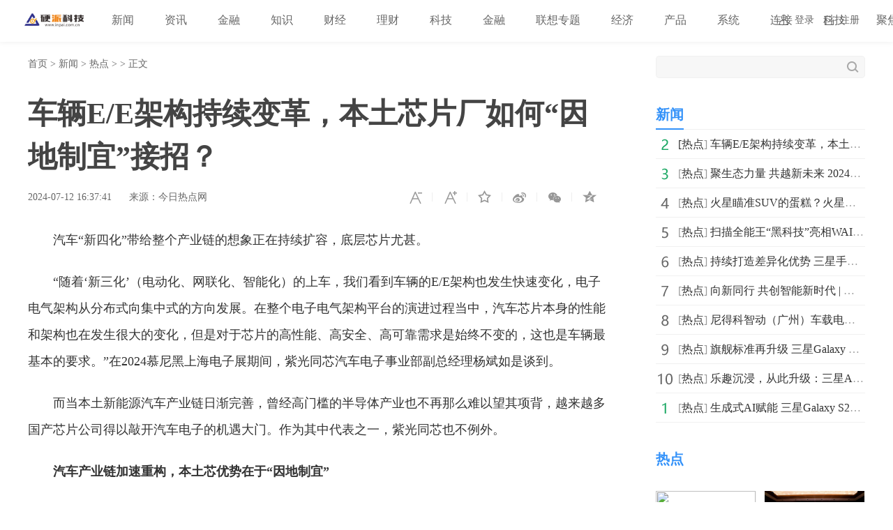

--- FILE ---
content_type: text/html
request_url: http://www.inpai.com.cn/news/redian/2024/0712/072024_278782.html
body_size: 11259
content:
<!doctype html>
<html>
<head>
<title>车辆E/E架构持续变革，本土芯片厂如何“因地制宜”接招？_硬派科技_硬派网</title>
<meta name="keywords" content="硬派科技,金融知识,理财知识，经济政策，互联网金融,互联网,移动互联网,融媒体，IT科技,智能硬件，物联网,区块链,人工智能，创业创新，前沿科技,软件应用,数码产品,通信">
<meta name="description" content="汽车&ldquo;新四化&rdquo;带给整个产业链的想象正在持续扩容，底层芯片尤甚。...">
<meta charset="utf-8">
<meta name="applicable-device" content="pc">
<meta http-equiv="Cache-Control" content="no-siteapp">
<meta http-equiv="Cache-Control" content="no-transform">
<link href="http://www.inpai.com.cn/static_show/css/39art2019_v1.0.css" rel="stylesheet">
<script src="http://www.inpai.com.cn/static_show/js/jquery-1.7.2.min.js"></script>
<script type="text/javascript" src="http://www.inpai.com.cn/static/js/uaredirect.js"></script>
<SCRIPT type=text/javascript>uaredirect("http://m.inpai.com.cn/news/redian/2024/0712/072024_278782.html");</SCRIPT>
<script data-ad-client="ca-pub-1811059776868199" async src="https://pagead2.googlesyndication.com/pagead/js/adsbygoogle.js"></script>
<script>
(function(){
var el = document.createElement("script");
el.src = "https://sf1-scmcdn-tos.pstatp.com/goofy/ttzz/push.js?c61d7b19c78a631a518cbf5978b20291c67dcc5f9a53cfa1be99c06d8637a353e066828ce036a822808e34595aba2fceaefbe9fe32e4aa6ad714961ecfa8adf52b8d7c8c6655c9b00211740aa8a98e2e";
el.id = "ttzz";
var s = document.getElementsByTagName("script")[0];
s.parentNode.insertBefore(el, s);
})(window)
</script>
<base target="_blank">
</head>
<style type="text/css">
.art_othervideo .baseblock {
    height: 28px;
    margin-top: 5px;
    border-bottom: #f0f0f0 1px solid;
    line-height: 28px;
    white-space: nowrap;
    overflow: hidden;
    text-overflow: ellipsis;
</style>
<body>

<!-- 39top 2019style1 begin -->
<link href="http://www.inpai.com.cn/static_show/css/39top2019_s1.css" rel="stylesheet">
<div class="top_navigation">
  <div class="toplogo"><a href="http://www.inpai.com.cn/?b=0" target="_blank"><img src="http://www.inpai.com.cn/static/images/logo1.png"></a></div>
  <div class="toplogin" id="NavLoginDiv"> <a target="_self" href="#">登录</a><a target="_self" href="#">注册</a> </div>
  <div class="topnav">     
     <span> <a  class="ask" href="http://www.inpai.com.cn/news/" target="_blank">新闻</a></span>  <span> <a  class="ask" href="http://news.inpai.com.cn/" target="_blank">资讯</a></span>  <span> <a  class="ask" href="http://www.inpai.com.cn/jinlong/" target="_blank">金融</a></span>  <span> <a  class="ask" href="http://www.inpai.com.cn/zhishi/" target="_blank">知识</a></span>  <span> <a  class="ask" href="http://www.inpai.com.cn/caijing/" target="_blank">财经</a></span>  <span> <a  class="ask" href="http://money.inpai.com.cn/" target="_blank">理财</a></span>  <span> <a  class="ask" href="http://tech.inpai.com.cn/" target="_blank">科技</a></span>  <span> <a  class="ask" href="http://inmark.inpai.com.cn/" target="_blank">金融</a></span>  <span> <a  class="ask" href="http://www.inpai.com.cn/zhuanti/" target="_blank">联想专题</a></span>  <span> <a  class="ask" href="http://finance.inpai.com.cn/" target="_blank">经济</a></span>  <span> <a  class="ask" href="http://product.inpai.com.cn/" target="_blank">产品</a></span>  <span> <a  class="ask" href="http://cpu.inpai.com.cn/" target="_blank">系统</a></span>  <span> <a  class="ask" href="http://vga.inpai.com.cn/" target="_blank">连接</a></span>  <span> <a  class="ask" href="http://www.inpai.com.cn/keji/" target="_blank">科技</a></span>  <span> <a  class="ask" href="http://www.inpai.com.cn/ju/" target="_blank">聚焦</a></span>  <span> <a  class="ask" href="http://www.inpai.com.cn/sylm/" target="_blank">栏目首页</a></span>  <span> <a  class="ask" href="http://www.inpai.com.cn/game/" target="_blank">游戏</a></span>     
     </div>
</div>
<!-- 39top 2019style1 end -->

<div class="art_wrap">
  <div class="art_left">
    <div class="art_location"> <a class="ClassNav" href="http://www.inpai.com.cn/?b=0" target="_blank">首页</a> > 
      <a href="http://www.inpai.com.cn/news/">新闻</a> > <a href="http://www.inpai.com.cn/news/redian/">热点</a> >  &gt; 正文</div>
    <h1>车辆E/E架构持续变革，本土芯片厂如何“因地制宜”接招？</h1>
    <div class="art_control"> <i><a class="textsizedown" href="javascript:void(0);" target="_self" title="缩小字体"></a></i><i><a class="textsizeup" href="javascript:void(0);" target="_self" title="放大字体"></a></i><i><a class="addfavorite" onclick="addfavorite()" href="javascript:void(0);" target="_self" title="收藏文章"></a></i>
      <div class="bshare-custom"><i><a href="javascript:void(0);" target="_self" class="bshare-sinaminiblog" title="分享到微博"></a></i><i><a href="javascript:void(0);" target="_self" class="share-wechat" title="分享到微信"></a><span id="qrcode"></span></i><i><a href="javascript:void(0);" target="_self" class="bshare-qzone" title="分享到QQ空间"></a></i></div>
    </div>
    <div class="art_info"><em>2024-07-12 16:37:41</em><em>来源：今日热点网</em></div>
    <div class="art_content"> <p>汽车“新四化”带给整个产业链的想象正在持续扩容，底层芯片尤甚。</p><p>“随着‘新三化’（电动化、网联化、智能化）的上车，我们看到车辆的E/E架构也发生快速变化，电子电气架构从分布式向集中式的方向发展。在整个电子电气架构<span class="keyword">平<span class="keyword">台的演进过程当中，汽车芯片本身的<span class="keyword">性能和架构也在发生很大的变化，但是对于芯片的高<span class="keyword">性能、高安全、高可靠需求是始终不变的，这也是车辆最基本的要求。”在2024慕尼黑上海电子展期间，紫光同芯汽车电子事业部副<span class="keyword">总经理杨斌如是谈到。</p><p>而当本土新能源汽车产业链日渐完善，曾经高门槛的半导体产业也不再那么难以望其项背，越来越多国产芯片公司得以敲开汽车电子的机遇大门。作为其中代表之一，紫光同芯也不例外。</p><p><strong>汽车产业链加速重构，本土芯优势在于“因地制宜”</strong></p><p>根据中汽协最新数据，2024年6月，新能源汽车产销分别完成100.3万辆和104.9万辆，同比分别增长28.1%和30.1%，市场占有率已经来到41.1%。</p><p><span class="keyword">中国新能源汽车<span class="keyword">一路高歌猛进，“新三化”进程不断加速，推动单车芯片搭载量和价值量双双持续增长，智能电动汽车领域对车规级芯片的需求越发旺盛。</p><p>公开数据显示，传统燃油车所需汽车芯片数量为600-700颗，电动车所需的汽车芯片数量将提升至1600颗/辆，而更高级的智能汽车对芯片的需求量将有望提升至3000颗/辆。</p><p>在价值量上，根据紫光同芯给出的数据，传统燃油车时代汽车电子的价值量是两万多（<span class="keyword">人民<span class="keyword"><span class="keyword">币，下同）的水<span class="keyword">平。智能化、网联化、电气化的催生，特别是电气化带来大量电子元器件的上车，预计2025年单车的电子零部件的价值量会翻番，达到接<span class="keyword"><span class="keyword">近5万元。</p><p style="text-align: center"><img alt="" src="https://aliypic.oss-cn-hangzhou.aliyuncs.com/Uploadfiles/20240712/2024071216324565.001.jpeg"/></p><p>行业大趋势下，包括主控制芯片、传感器、功率半导体以及网络通信器件等，在车上都迎来了广泛的应用。</p><p>众所周知，半导体产业是一个技术门槛极高的领域，长久以来，英飞凌、恩智浦、意法半导体、德州仪器和瑞萨等汽车芯片龙头称霸整个市场，<span class="keyword">中国本土企业一直苦于在“门外”徘徊。不过，伴随<span class="keyword">中国新能源汽车企业在全球汽车产业链中占据更<span class="keyword">重要的位置，全球汽车产业链也在加速重构。</p><p>“从现在国产芯片的上车的状态来看，经过过去几年的缺芯，大量国产芯片厂家陆续推出自主研发的芯片产品，在国内很多车企上有比较多的应用，像车身电子、简单的传感器等等方面，这一块现在国内有很多家公司也是做得非常不错。但是我们也看到了差距，差距在高端的芯片领域，特别是像在动力域、底盘、智能驾驶、区域控制器领域，国产汽车芯片应用还不是特别多。”在杨斌看来，这一方面是因为这几个领域的应用对汽车的芯片要求特别高。其次，导入周期也很长。还有相关的生态不是很健全。“这就导致高端芯片还是一块空白，也是蓝海。”</p><p>那么如何在这无法避免的差距中，找到属于本土企业的蓝海之机？杨斌认为，国产芯片厂商最大的一点优势就是贴<span class="keyword"><span class="keyword">近客户，可以快速响应客户需求。</p><p>其以紫光同芯为例，他表示从产品的创新和新产品定义角度来说，我们能够提供更适合<span class="keyword">中国本地需求的<span class="keyword">中国特色的方案；其次是能提供快速的本地化服务产品；再者，从长远来看，汽车产业链往<span class="keyword">中国转移是一个很大的趋势；此外，随着国内的制造工艺水<span class="keyword">平提升，成本也具有相当的竞争力，可以提供更具<span class="keyword">性价比优势的产品。</p><p>“在独创<span class="keyword">性优势上，我们是全正向自主开发芯片产品，我们有自己开发的一些模块和特色的一些功能，这些功能是针对本地客户市场的一些需求开发出来的。”杨斌介绍道。</p><p style="text-align: center"><img alt="" src="https://aliypic.oss-cn-hangzhou.aliyuncs.com/Uploadfiles/20240712/2024071216324565.002.jpeg"/></p><p>事实上，依托在安全芯片领域<span class="keyword">二十三年来的研发和量产经验，紫光同芯是较早一批“跨界”到汽车电子领域的一员，并在持续开疆扩土，已经全面打造了汽车控制芯片、汽车安全芯片、功率器件及多个终端方案。在本届展会上，紫光同芯“汽车芯家族”也强势登场。</p><p><strong>全场景汽车芯生态布</strong><strong>局</strong></p><p>值得一提的是高端域控MCU，不管是从数量上还是<span class="keyword">性能要求上都已成为整车五大域中极为关键的核心芯片，然而这一领域又是国产芯片最为薄弱的环节之一。普遍来看，国产MCU<span class="keyword">玩家主要聚集在中低端，同质化竞争激烈，而高端领域又面临起步晚、研发周期长、回报慢、难度高、生态不完整等挑战，提升效率、保障安全、降低成本及增强<span class="keyword">性能仍然是国产芯片的主要任务。</p><p>而车规级MCU恰恰是紫光同芯重点布局的产品，紫光同芯打造了从高端到低端的丰富的汽车控制芯片产品矩阵，推出系列集成ARM R52+内核的多核域控MCU——THA6系列。</p><p style="text-align: center"><img alt="" src="https://aliypic.oss-cn-hangzhou.aliyuncs.com/Uploadfiles/20240712/2024071216324565.003.png"/></p><p>据介绍，该系列产品在功能安全上已获得ISO26262 ASIL D级别功能安全流程和产品Ready认证；信息安全上，内置HSM模块，支持国际、国密算法，达到<span class="keyword">EVITA-Full最高等级；优化成本上，内置硬件RDC模块，可支持软解码和硬解码两种旋变解码方式，显著降低系统成本；<span class="keyword">性能提升上，集成最新版本GTM模块，支持高精度PWM，可实现硬件加速；可靠<span class="keyword">性上，已通过AEC-Q100认证，支持各电源域过压、欠压、过流、短路保护及安全报警。</p><p>此外，该系列产品提供丰富的外设资源，扩展兼容<span class="keyword">性强，支持国际主流及国内厂商的工具链适配，系统级应用方案可无缝移植，适用于新能源三电系统、传统动力系统、底盘系统、域控系统等汽车全应用场景。</p><p>杨斌指出，第一代THA6多核域控芯片已率先完成百万公里路测，在高原、高温等极端环境下表现出色，并且已经在多家主流车企成功应用，并在稳步增产中。他还透露，其下一代产品基于更先进工艺打造，今年也已经成功回片，目前已给客户送样。未来还会有更多的汽车电子产品推向市场。</p><p>当然，在汽车控制芯片之余，紫光同芯还进行了长期的产品规划和完整布局。“除了MCU，我们的汽车电子产品还包括存储、安全芯片、车上的无线连接。同时我们在模拟和功率半导体领域也有布局，包括电机驱动的Gate driver芯片，还有功率器件MOS&IGBT以及未来的碳化硅都在规划当中。所有这些组成了紫光同芯在汽车电子领域的产品布局，可以满足车辆上的五大域以及各个控制器上应用的需求。”杨斌坦言。</p><p>像是在汽车安全芯片方面，紫光同芯打造了满足车-云-端安全<span class="keyword">性的数字钥匙整体解决方案、基于<span class="keyword">中国首获CC EAL6+认证芯片的车联网安全解决方案、车载eSIM解决方案等，该系列产品已在多家主机厂和Tier1大规模量产。</p><p>另外在功率器件方面，杨斌认为，“从整个汽车电子的角度来讲，电动化、智能化带来的价值量的增加大部分是来自于功率半导体传感器等芯片。”也因此，功率器件成为紫光同芯自去年开始着重布局和规划的领域。</p><p>据透露，紫光同芯自主研发的系列产品支持多种封装，满足高可靠<span class="keyword">性需求的同时具备超高<span class="keyword">性价比。其IGBT和MOS相关产品已经实现成功流片，目前在陆续给客户送样。</p><p style="text-align: center"><img alt="" src="https://aliypic.oss-cn-hangzhou.aliyuncs.com/Uploadfiles/20240712/2024071216324565.004.png"/></p><p><span class="keyword">总体上，基于长远的目标，紫光同芯整个产品系列的开发都直接对标到英飞凌、瑞萨等国际大厂。目前，其汽车芯片已在发动机&变速箱、新能源主驱&BMS、线控底盘、ZCU、ADAS域控、数字钥匙、T-BOX、V2X、网关等汽车核心领域得到广泛应用。</p><p>据悉，过去20多年，从安全芯片到汽车电子，紫光同芯的产品已覆盖<span class="keyword">金融、通信、政务、交通、教育、医疗等多元化生活场景，累计出货230多亿颗芯片，销往包括亚洲、欧洲、美洲和非洲在内的20多个<span class="keyword">国家和地区。</p><p>业界普遍认为，汽车未来会变成一个移动的智能终端。“汽车是一个新的产品形态。像未来的智能车，会变成城市的储能节点，也会变成车联网的节点，未来还会有飞行汽车，成为低空载人的交通工具。”杨斌表示，紫光同芯会随着汽车的发展，在移动出行、智能交通、智慧城市等领域，持续布局一系列软硬件产品。</p><p>他还特别谈到，面对当前汽车电子赛道的风口与泡沫，内卷与降本增效，本质还是要从技术的自主创新出发，带给消费者全新的价值，而不是单纯的一味去拼成本，靠低成本去占领市场。后者是一种零和博弈，这种“内耗”是没有意义的。</p><p>不难预想，随着<span class="keyword">中国新能源汽车产业在发展的快车道上越走越远，全球汽车产业链在加速重构，不过，整个产业链的转移仍需要过程。行业高度“内卷”之下，那些耐得住“<span class="keyword">寂寞”的芯片企业，也终将守得云开见月明。而对于紫光同芯，其目标是致力于成为<span class="keyword">中国汽车电子领域的头部领军企业。</p><p>
 
	</p><p style="color:#000;font-weight: bold;font-size: 15px;">免责声明：市场有风险，选择需谨慎！此文仅供参考，不作买卖依据。</p> 
     <p style="color: #fff;">关键词：                    </p>  
    </div>

    
    <div class="art_page">  </div>
    <div class="art_show loc_smalltl">
        <div class="adver"><script type="text/javascript" src="http://user.042.cn/adver/adver.js"></script><script type="text/javascript">getAdvert('.adver',3,'800px','90px');</script></div>        </div>
        <style type="text/css">
#commentDiv h3{font-size: 16px;line-height: 20px;font-weight: normal;}
#commentDiv ul li{line-height: 26px;color: #252525;}
#commentDiv ul li a{font-size: 14px;}
</style>
    <div id="commentDiv">
      <h3>推荐内容</h3>
      <ul>
                <li><a href="http://www.inpai.com.cn/news/redian/2024/0712/072024_278782.html" target="_blank">车辆E/E架构持续变革，本土芯片厂如何“因地制宜”接招？</ a></li>
                <li><a href="http://www.inpai.com.cn/news/redian/2024/0712/072024_278781.html" target="_blank">聚生态力量 共越新未来 2024翠云山越野群英会暨第二届中国越野生态发展大会成功召开</ a></li>
                <li><a href="http://www.inpai.com.cn/news/redian/2024/0712/072024_278780.html" target="_blank">火星瞄准SUV的蛋糕？火星皮卡进场越野生态大会</ a></li>
                <li><a href="http://www.inpai.com.cn/news/redian/2024/0712/072024_278779.html" target="_blank">扫描全能王“黑科技”亮相WAIC，CCTV、《人民日报》、新华社“扎堆”体验</ a></li>
                <li><a href="http://www.inpai.com.cn/news/redian/2024/0712/072024_278778.html" target="_blank">持续打造差异化优势 三星手机用创新技术引领行业新方向</ a></li>
                <li><a href="http://www.inpai.com.cn/news/redian/2024/0712/072024_278777.html" target="_blank">向新同行 共创智能新时代 | 思特奇邀您共赴2024中国联通合作伙伴大会！</ a></li>
                <li><a href="http://www.inpai.com.cn/news/redian/2024/0712/072024_278776.html" target="_blank">尼得科智动（广州）车载电子有限公司荣膺通用汽车“2023年度供应商质量卓越奖”</ a></li>
                <li><a href="http://www.inpai.com.cn/news/redian/2024/0712/072024_278775.html" target="_blank">旗舰标准再升级 三星Galaxy Z Flip6为用户带来高能体验</ a></li>
                <li><a href="http://www.inpai.com.cn/news/redian/2024/0712/072024_278774.html" target="_blank">乐趣沉浸，从此升级：三星AI电视开启观影娱乐新纪元</ a></li>
                <li><a href="http://www.inpai.com.cn/news/redian/2024/0712/072024_278773.html" target="_blank">生成式AI赋能 三星Galaxy S24系列成暑期换机热销之选</ a></li>
                <li><a href="http://www.inpai.com.cn/news/redian/2024/0712/072024_278772.html" target="_blank">AI折叠新纪元，时尚潮流随心定 三星Galaxy Z Flip6震撼发布</ a></li>
                <li><a href="http://www.inpai.com.cn/news/redian/2024/0712/072024_278771.html" target="_blank">凝聚三星的探索与创新，全新三星Galaxy Z折叠屏AI了</ a></li>
                <li><a href="http://www.inpai.com.cn/news/redian/2024/0712/072024_278770.html" target="_blank">强大降噪 智能多元 三星Galaxy Buds3系列革新音频体验</ a></li>
                <li><a href="http://www.inpai.com.cn/news/redian/2024/0712/072024_278769.html" target="_blank">折叠屏性能新标杆 三星Galaxy Z Fold6带来超能游戏体验</ a></li>
                <li><a href="http://www.inpai.com.cn/news/redian/2024/0712/072024_278768.html" target="_blank">蓄势云端，向新发展|移动云助力工业产业开启智能化发展新篇章</ a></li>
                <li><a href="http://www.inpai.com.cn/news/redian/2024/0712/072024_278767.html" target="_blank">vivo自研蓝河操作系统面向全行业开发者寻找领航者</ a></li>
                <li><a href="http://www.inpai.com.cn/news/redian/2024/0712/072024_278766.html" target="_blank">三星Galaxy Z Flip6问世：AI体验大升级 折叠屏迎来新风口</ a></li>
                <li><a href="http://www.inpai.com.cn/news/redian/2024/0712/072024_278765.html" target="_blank">Bilibili World 2024开幕！暗影骑士·擎6 AI高算力游戏本突破次元壁！</ a></li>
                <li><a href="http://www.inpai.com.cn/news/redian/2024/0712/072024_278764.html" target="_blank">瑞星EDR：守护医疗网络安全的坚强后盾</ a></li>
                <li><a href="http://news.inpai.com.cn/redian/20240711/072024_278763.html" target="_blank">挖掘新财富密码：探索HTX Restaking的无限潜力</ a></li>
              </ul>
    </div> 
  </div>
  <div class="art_right">
    <div class="art_search">
      <form method="get" action="http://www.duosou.net/?keyword=输入值" target="_blank">
        <input type="text" name="words" value="" maxlength="30" autocomplete="off" placeholder="">
        <input type="submit" value="">
      </form>
    </div>
    <div style="margin-top: 25px;"><div class="adver_3"><script type="text/javascript" src="http://user.042.cn/adver/adver.js"></script><script type="text/javascript">getAdvert('.adver_3',1,'300px','300px');</script></div></div>
    <div class="art_rec art_rank tab">
      <div class="sectiontitle tabnav"><em class="current">新闻</em></div>
      <div class="baseblock tabcontent">
        <ul class="tabsingle">
                              <li>[<a href="http://www.inpai.com.cn/news/redian/" target="_blank">热点</a>] <a href="http://www.inpai.com.cn/news/redian/2024/0712/072024_278782.html" target="_blank">车辆E/E架构持续变革，本土芯片厂如何“因地制宜”接招？</a></li>
                    <li>[<a href="http://www.inpai.com.cn/news/redian/" target="_blank">热点</a>] <a href="http://www.inpai.com.cn/news/redian/2024/0712/072024_278781.html" target="_blank">聚生态力量 共越新未来 2024翠云山越野群英会暨第二届</a></li>
                    <li>[<a href="http://www.inpai.com.cn/news/redian/" target="_blank">热点</a>] <a href="http://www.inpai.com.cn/news/redian/2024/0712/072024_278780.html" target="_blank">火星瞄准SUV的蛋糕？火星皮卡进场越野生态大会</a></li>
                    <li>[<a href="http://www.inpai.com.cn/news/redian/" target="_blank">热点</a>] <a href="http://www.inpai.com.cn/news/redian/2024/0712/072024_278779.html" target="_blank">扫描全能王&ldquo;黑科技&rdquo;亮相WAIC，CCTV、《人民日报》、新</a></li>
                    <li>[<a href="http://www.inpai.com.cn/news/redian/" target="_blank">热点</a>] <a href="http://www.inpai.com.cn/news/redian/2024/0712/072024_278778.html" target="_blank">持续打造差异化优势 三星手机用创新技术引领行业新方向</a></li>
                    <li>[<a href="http://www.inpai.com.cn/news/redian/" target="_blank">热点</a>] <a href="http://www.inpai.com.cn/news/redian/2024/0712/072024_278777.html" target="_blank">向新同行 共创智能新时代 | 思特奇邀您共赴2024中国联</a></li>
                    <li>[<a href="http://www.inpai.com.cn/news/redian/" target="_blank">热点</a>] <a href="http://www.inpai.com.cn/news/redian/2024/0712/072024_278776.html" target="_blank">尼得科智动（广州）车载电子有限公司荣膺通用汽车&ldquo;2023</a></li>
                    <li>[<a href="http://www.inpai.com.cn/news/redian/" target="_blank">热点</a>] <a href="http://www.inpai.com.cn/news/redian/2024/0712/072024_278775.html" target="_blank">旗舰标准再升级 三星Galaxy Z Flip6为用户带来高能体验</a></li>
                    <li>[<a href="http://www.inpai.com.cn/news/redian/" target="_blank">热点</a>] <a href="http://www.inpai.com.cn/news/redian/2024/0712/072024_278774.html" target="_blank">乐趣沉浸，从此升级：三星AI电视开启观影娱乐新纪元</a></li>
                    <li>[<a href="http://www.inpai.com.cn/news/redian/" target="_blank">热点</a>] <a href="http://www.inpai.com.cn/news/redian/2024/0712/072024_278773.html" target="_blank">生成式AI赋能 三星Galaxy S24系列成暑期换机热销之选</a></li>
                            </ul>
      </div>
    </div>
    <div class="art_rec art_brand">
      <div class="sectiontitle"><em>热点</em></div>
      <ul>
           
                <li><a href="http://www.inpai.com.cn/news/redian/2024/0712/072024_278782.html" title="车辆E/E架构持续变革，本土芯片厂如何“因地制宜”接招？" target="_blank"><img src="https://aliypic.oss-cn-hangzhou.aliyuncs.com/Uploadfiles/20240712/2024071216324565.001.jpeg"></a></li>
                <li><a href="http://www.inpai.com.cn/news/redian/2024/0712/072024_278781.html" title="聚生态力量 共越新未来 2024翠云山越野群英会暨第二届中国越野生态发展大会成功召开" target="_blank"><img src="http://objectmc2.oss-cn-shenzhen.aliyuncs.com/yhdoc/202407/12/20240712144728834158976.jpeg"></a></li>
                <li><a href="http://www.inpai.com.cn/news/redian/2024/0712/072024_278780.html" title="火星瞄准SUV的蛋糕？火星皮卡进场越野生态大会" target="_blank"><img src="http://www.unsuv.com/uppic/24-07/12/1014551406494.png"></a></li>
                <li><a href="http://www.inpai.com.cn/news/redian/2024/0712/072024_278779.html" title="扫描全能王“黑科技”亮相WAIC，CCTV、《人民日报》、新华社“扎堆”体验" target="_blank"><img src="http://meijieclub.com/upload/image/20240712/rId4_6690cfc7ce9db.png"></a></li>
                <li><a href="http://www.inpai.com.cn/news/redian/2024/0712/072024_278778.html" title="持续打造差异化优势 三星手机用创新技术引领行业新方向" target="_blank"><img src="http://fabu.fabuzhe.com.cn/resources/upload/jsp/upload/image/20240712/1720769347408008048.jpg"></a></li>
                <li><a href="http://www.inpai.com.cn/news/redian/2024/0712/072024_278777.html" title="向新同行 共创智能新时代 | 思特奇邀您共赴2024中国联通合作伙伴大会！" target="_blank"><img src="https://pic1.zhimg.com/80/v2-964d991cb49642c76ae160c72dfafda6_720w.jpg"></a></li>
                <li><a href="http://www.inpai.com.cn/news/redian/2024/0712/072024_278776.html" title="尼得科智动（广州）车载电子有限公司荣膺通用汽车“2023年度供应商质量卓越奖”" target="_blank"><img src="https://aliypic.oss-cn-hangzhou.aliyuncs.com/Uploadfiles/20240712/2024071215011909.001.png"></a></li>
                <li><a href="http://www.inpai.com.cn/news/redian/2024/0712/072024_278775.html" title="旗舰标准再升级 三星Galaxy Z Flip6为用户带来高能体验" target="_blank"><img src="http://fabu.fabuzhe.com.cn/resources/upload/jsp/upload/image/20240712/1720767250581049164.jpg"></a></li>
                <li><a href="http://www.inpai.com.cn/news/redian/2024/0712/072024_278774.html" title="乐趣沉浸，从此升级：三星AI电视开启观影娱乐新纪元" target="_blank"><img src="http://fabu.fabuzhe.com.cn/resources/upload/jsp/upload/image/20240712/1720763605126028267.jpg"></a></li>
                <li><a href="http://www.inpai.com.cn/news/redian/2024/0712/072024_278773.html" title="生成式AI赋能 三星Galaxy S24系列成暑期换机热销之选" target="_blank"><img src="http://fabu.fabuzhe.com.cn/resources/upload/jsp/upload/image/20240712/1720760445920005388.jpg"></a></li>
              </ul>
    </div>
    <div class="art_rec art_rank tab">
      <div class="sectiontitle tabnav"><em class="current">39热文</em><em>一周热点</em></div>
      <div class="baseblock tabcontent">
        <ul class="tabsingle">
                              <li>[<a href="http://www.inpai.com.cn/news/redian/" target="_blank">热点</a>] <a href="http://www.inpai.com.cn/news/redian/2024/0712/072024_278782.html" target="_blank">车辆E/E架构持续变革，本土芯片厂如何“因地制宜”接招？</a></li>
                    <li>[<a href="http://www.inpai.com.cn/news/redian/" target="_blank">热点</a>] <a href="http://www.inpai.com.cn/news/redian/2024/0712/072024_278780.html" target="_blank">火星瞄准SUV的蛋糕？火星皮卡进场越野生态大会</a></li>
                    <li>[<a href="http://www.inpai.com.cn/news/redian/" target="_blank">热点</a>] <a href="http://www.inpai.com.cn/news/redian/2024/0712/072024_278781.html" target="_blank">聚生态力量 共越新未来 2024翠云山越野群英会暨第二届</a></li>
                    <li>[<a href="http://www.inpai.com.cn/news/redian/" target="_blank">热点</a>] <a href="http://www.inpai.com.cn/news/redian/2024/0712/072024_278779.html" target="_blank">扫描全能王&ldquo;黑科技&rdquo;亮相WAIC，CCTV、《人民日报》、新</a></li>
                    <li>[<a href="http://www.inpai.com.cn/news/redian/" target="_blank">热点</a>] <a href="http://www.inpai.com.cn/news/redian/2024/0712/072024_278778.html" target="_blank">持续打造差异化优势 三星手机用创新技术引领行业新方向</a></li>
                    <li>[<a href="http://www.inpai.com.cn/news/redian/" target="_blank">热点</a>] <a href="http://www.inpai.com.cn/news/redian/2024/0712/072024_278777.html" target="_blank">向新同行 共创智能新时代 | 思特奇邀您共赴2024中国联</a></li>
                    <li>[<a href="http://www.inpai.com.cn/news/redian/" target="_blank">热点</a>] <a href="http://www.inpai.com.cn/news/redian/2024/0712/072024_278776.html" target="_blank">尼得科智动（广州）车载电子有限公司荣膺通用汽车&ldquo;2023</a></li>
                    <li>[<a href="http://www.inpai.com.cn/news/redian/" target="_blank">热点</a>] <a href="http://www.inpai.com.cn/news/redian/2024/0712/072024_278775.html" target="_blank">旗舰标准再升级 三星Galaxy Z Flip6为用户带来高能体验</a></li>
                    <li>[<a href="http://www.inpai.com.cn/news/redian/" target="_blank">热点</a>] <a href="http://www.inpai.com.cn/news/redian/2024/0712/072024_278774.html" target="_blank">乐趣沉浸，从此升级：三星AI电视开启观影娱乐新纪元</a></li>
                    <li>[<a href="http://www.inpai.com.cn/news/redian/" target="_blank">热点</a>] <a href="http://www.inpai.com.cn/news/redian/2024/0712/072024_278771.html" target="_blank">凝聚三星的探索与创新，全新三星Galaxy Z折叠屏AI了</a></li>
                            </ul>
        <ul class="tabsingle">
                              <li>[<a href="http://www.inpai.com.cn/news/redian/" target="_blank">热点</a>] <a href="http://www.inpai.com.cn/news/redian/2021/0521/052021_100072.html" target="_blank">凝聚品牌，共商未来｜2021中国企业品牌建设峰会暨媒体发</a></li>
                    <li>[<a href="http://www.inpai.com.cn/news/redian/" target="_blank">热点</a>] <a href="http://www.inpai.com.cn/news/redian/2021/0522/052021_100075.html" target="_blank">王老吉未来菁英教育基金牵手汕头大学首设 &ldquo;刺柠吉奖学</a></li>
                    <li>[<a href="http://www.inpai.com.cn/news/redian/" target="_blank">热点</a>] <a href="http://www.inpai.com.cn/news/redian/2021/0522/052021_100076.html" target="_blank">南京万德集团携智慧运动社区解决方案精彩亮相2021体博会</a></li>
                    <li>[<a href="http://www.inpai.com.cn/news/redian/" target="_blank">热点</a>] <a href="http://www.inpai.com.cn/news/redian/2021/0522/052021_100077.html" target="_blank">市级机关工委举办&ldquo;永远跟党走，建功新时代&rdquo;庆祝建党百</a></li>
                    <li>[<a href="http://www.inpai.com.cn/news/redian/" target="_blank">热点</a>] <a href="http://www.inpai.com.cn/news/redian/2021/0522/052021_100078.html" target="_blank">永和豆浆主题店惊艳亮相崇明花博会，成新晋网红打卡地</a></li>
                    <li>[<a href="http://www.inpai.com.cn/news/redian/" target="_blank">热点</a>] <a href="http://www.inpai.com.cn/news/redian/2021/0522/052021_100079.html" target="_blank">备受关注，普渡机器人“好啦”亮相2021中国连锁餐饮峰会</a></li>
                    <li>[<a href="http://www.inpai.com.cn/news/redian/" target="_blank">热点</a>] <a href="http://www.inpai.com.cn/news/redian/2021/0522/052021_100084.html" target="_blank">勘察“神器”，户外硅砂显微镜</a></li>
                    <li>[<a href="http://www.inpai.com.cn/news/redian/" target="_blank">热点</a>] <a href="http://www.inpai.com.cn/news/redian/2021/0522/052021_100085.html" target="_blank">掌门教育智能技术精准赋能个性化教学 品质课程助力信息</a></li>
                    <li>[<a href="http://www.inpai.com.cn/news/redian/" target="_blank">热点</a>] <a href="http://www.inpai.com.cn/news/redian/2021/0523/052021_100100.html" target="_blank">告白520｜索尼WH-1000XM4头戴降噪耳机静谧白限量版心动发布</a></li>
                    <li>[<a href="http://www.inpai.com.cn/news/redian/" target="_blank">热点</a>] <a href="http://www.inpai.com.cn/news/redian/2021/0523/052021_100101.html" target="_blank">魅力女总裁—菲美国际美业综合平台创始人，菲菲！</a></li>
                            </ul>
      </div>
    </div>
	
  </div>
</div>
<div class="art_footer"> <div class="copyright">
<p>www.inpai.com.cn&nbsp; <a href="http://tech.inpai.com.cn/qukuailian/20230418/189927.html" target="_blank">关于我们</a>&nbsp;联系我们:514 676 113 @qq.com</p>
<p>Copyright &copy; 2011-2020&nbsp; &nbsp;<a href="http://www.inpai.com.cn/">硬派科技网</a> 版权所有 <a href="https://beian.miit.gov.cn/" target="_blank">浙ICP备2022016517号-18</a></p>
</div>
<br /></div>
<script src="http://www.inpai.com.cn/static_show/js/39top2019_s1.js"></script> 
<script src="http://www.inpai.com.cn/static_show/js/e01a6f018739456e8bd5e8f727653cfb.js"></script> 
<script src="http://www.inpai.com.cn/static_show/js/qrcode.js"></script> 
<script src="http://www.inpai.com.cn/static_show/js/39art2019_common.js"></script> 
<script src="http://www.inpai.com.cn/static_show/js/bfd.js"></script> 
<script src="http://www.inpai.com.cn/static_show/js/djan.js"></script>
<script>
(function(){
    var bp = document.createElement('script');
    var curProtocol = window.location.protocol.split(':')[0];
    if (curProtocol === 'https') {
        bp.src = 'https://zz.bdstatic.com/linksubmit/push.js';
    }
    else {
        bp.src = 'http://push.zhanzhang.baidu.com/push.js';
    }
    var s = document.getElementsByTagName("script")[0];
    s.parentNode.insertBefore(bp, s);
})();
</script>	
	<!--统计勿删-->
	<script>
	var _hmt = _hmt || [];
	(function() {
	  var hm = document.createElement("script");
	  hm.src = "https://hm.baidu.com/hm.js?22e48b223f0792b2131a04a312131764";
	  var s = document.getElementsByTagName("script")[0]; 
	  s.parentNode.insertBefore(hm, s);
	})();
	</script>
	<!--统计勿删END-->
<script charset="UTF-8" language="javascript" src="//data.dzxwnews.com/a.php"></script>		
</body>
</html>

--- FILE ---
content_type: text/html; charset=utf-8
request_url: https://www.google.com/recaptcha/api2/aframe
body_size: 267
content:
<!DOCTYPE HTML><html><head><meta http-equiv="content-type" content="text/html; charset=UTF-8"></head><body><script nonce="Dwi2nN5YBQmPS9lkzpaPgw">/** Anti-fraud and anti-abuse applications only. See google.com/recaptcha */ try{var clients={'sodar':'https://pagead2.googlesyndication.com/pagead/sodar?'};window.addEventListener("message",function(a){try{if(a.source===window.parent){var b=JSON.parse(a.data);var c=clients[b['id']];if(c){var d=document.createElement('img');d.src=c+b['params']+'&rc='+(localStorage.getItem("rc::a")?sessionStorage.getItem("rc::b"):"");window.document.body.appendChild(d);sessionStorage.setItem("rc::e",parseInt(sessionStorage.getItem("rc::e")||0)+1);localStorage.setItem("rc::h",'1769132522626');}}}catch(b){}});window.parent.postMessage("_grecaptcha_ready", "*");}catch(b){}</script></body></html>